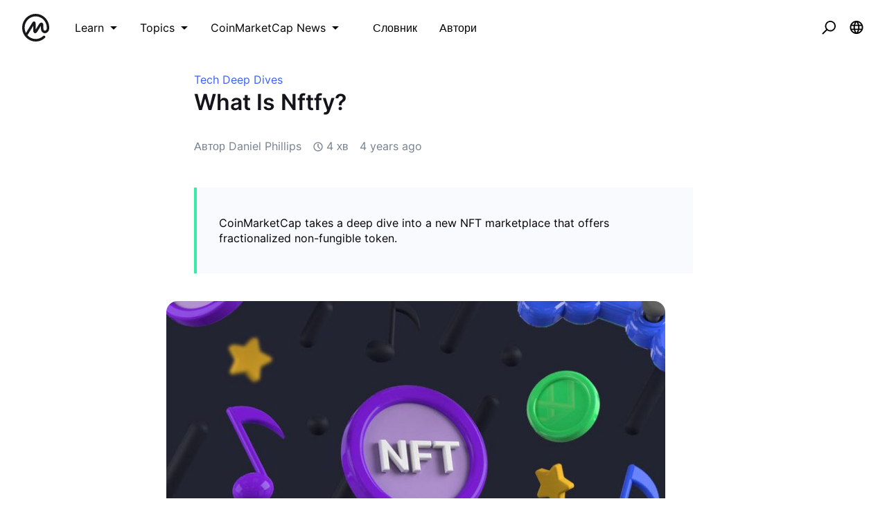

--- FILE ---
content_type: application/javascript; charset=UTF-8
request_url: https://coinmarketcap.com/academy/_next/static/chunks/4234-a4947776b8002c25.js
body_size: 8843
content:
(self.webpackChunk_N_E=self.webpackChunk_N_E||[]).push([[4234],{59122:function(e,t,r){"use strict";r.d(t,{Z:function(){return O}});var n=r(41451),a=r(86854),o=r(45987),i=r(87462),c=r(67294),l=(r(45697),r(86010)),s=r(758),u=r(8920),d=r(59693),p=r(24896),f=r(30626),v=r(55192),b=r(17294),m=r(93871),h=r(22775);var g=(0,s.Z)((function(e){return{thumb:{"&$open":{"& $offset":{transform:"scale(1) translateY(-10px)"}}},open:{},offset:(0,i.Z)({zIndex:1},e.typography.body2,{fontSize:e.typography.pxToRem(12),lineHeight:1.2,transition:e.transitions.create(["transform"],{duration:e.transitions.duration.shortest}),top:-34,transformOrigin:"bottom center",transform:"scale(0)",position:"absolute"}),circle:{display:"flex",alignItems:"center",justifyContent:"center",width:32,height:32,borderRadius:"50% 50% 50% 0",backgroundColor:"currentColor",transform:"rotate(-45deg)"},label:{color:e.palette.primary.contrastText,transform:"rotate(45deg)"}}}),{name:"PrivateValueLabel"})((function(e){var t=e.children,r=e.classes,n=e.className,a=e.open,o=e.value,i=e.valueLabelDisplay;return"off"===i?t:c.cloneElement(t,{className:(0,l.Z)(t.props.className,(a||"on"===i)&&r.open,r.thumb)},c.createElement("span",{className:(0,l.Z)(r.offset,n)},c.createElement("span",{className:r.circle},c.createElement("span",{className:r.label},o))))}));function y(e,t){return e-t}function x(e,t,r){return Math.min(Math.max(t,e),r)}function w(e,t){return e.reduce((function(e,r,n){var a=Math.abs(t-r);return null===e||a<e.distance||a===e.distance?{distance:a,index:n}:e}),null).index}function k(e,t){if(void 0!==t.current&&e.changedTouches){for(var r=0;r<e.changedTouches.length;r+=1){var n=e.changedTouches[r];if(n.identifier===t.current)return{x:n.clientX,y:n.clientY}}return!1}return{x:e.clientX,y:e.clientY}}function Z(e,t,r){return 100*(e-t)/(r-t)}function j(e,t,r){var n=Math.round((e-r)/t)*t+r;return Number(n.toFixed(function(e){if(Math.abs(e)<1){var t=e.toExponential().split("e-"),r=t[0].split(".")[1];return(r?r.length:0)+parseInt(t[1],10)}var n=e.toString().split(".")[1];return n?n.length:0}(t)))}function C(e){var t=e.values,r=e.source,n=e.newValue,a=e.index;if(t[a]===n)return r;var o=t.slice();return o[a]=n,o}function _(e){var t=e.sliderRef,r=e.activeIndex,n=e.setActive;t.current.contains(document.activeElement)&&Number(document.activeElement.getAttribute("data-index"))===r||t.current.querySelector('[role="slider"][data-index="'.concat(r,'"]')).focus(),n&&n(r)}var L={horizontal:{offset:function(e){return{left:"".concat(e,"%")}},leap:function(e){return{width:"".concat(e,"%")}}},"horizontal-reverse":{offset:function(e){return{right:"".concat(e,"%")}},leap:function(e){return{width:"".concat(e,"%")}}},vertical:{offset:function(e){return{bottom:"".concat(e,"%")}},leap:function(e){return{height:"".concat(e,"%")}}}},E=function(e){return e},A=c.forwardRef((function(e,t){var r=e["aria-label"],s=e["aria-labelledby"],d=e["aria-valuetext"],A=e.classes,O=e.className,$=e.color,N=void 0===$?"primary":$,z=e.component,S=void 0===z?"span":z,V=e.defaultValue,M=e.disabled,R=void 0!==M&&M,B=e.getAriaLabel,P=e.getAriaValueText,I=e.marks,T=void 0!==I&&I,D=e.max,U=void 0===D?100:D,F=e.min,W=void 0===F?0:F,H=e.name,Y=e.onChange,X=e.onChangeCommitted,G=e.onMouseDown,q=e.orientation,K=void 0===q?"horizontal":q,J=e.scale,Q=void 0===J?E:J,ee=e.step,te=void 0===ee?1:ee,re=e.ThumbComponent,ne=void 0===re?"span":re,ae=e.track,oe=void 0===ae?"normal":ae,ie=e.value,ce=e.ValueLabelComponent,le=void 0===ce?g:ce,se=e.valueLabelDisplay,ue=void 0===se?"off":se,de=e.valueLabelFormat,pe=void 0===de?E:de,fe=(0,o.Z)(e,["aria-label","aria-labelledby","aria-valuetext","classes","className","color","component","defaultValue","disabled","getAriaLabel","getAriaValueText","marks","max","min","name","onChange","onChangeCommitted","onMouseDown","orientation","scale","step","ThumbComponent","track","value","ValueLabelComponent","valueLabelDisplay","valueLabelFormat"]),ve=(0,u.Z)(),be=c.useRef(),me=c.useState(-1),he=me[0],ge=me[1],ye=c.useState(-1),xe=ye[0],we=ye[1],ke=(0,h.Z)({controlled:ie,default:V,name:"Slider"}),Ze=(0,a.Z)(ke,2),je=Ze[0],Ce=Ze[1],_e=Array.isArray(je),Le=_e?je.slice().sort(y):[je];Le=Le.map((function(e){return x(e,W,U)}));var Ee=!0===T&&null!==te?(0,n.Z)(Array(Math.floor((U-W)/te)+1)).map((function(e,t){return{value:W+te*t}})):T||[],Ae=(0,p.Z)(),Oe=Ae.isFocusVisible,$e=Ae.onBlurVisible,Ne=Ae.ref,ze=c.useState(-1),Se=ze[0],Ve=ze[1],Me=c.useRef(),Re=(0,b.Z)(Ne,Me),Be=(0,b.Z)(t,Re),Pe=(0,v.Z)((function(e){var t=Number(e.currentTarget.getAttribute("data-index"));Oe(e)&&Ve(t),we(t)})),Ie=(0,v.Z)((function(){-1!==Se&&(Ve(-1),$e()),we(-1)})),Te=(0,v.Z)((function(e){var t=Number(e.currentTarget.getAttribute("data-index"));we(t)})),De=(0,v.Z)((function(){we(-1)})),Ue="rtl"===ve.direction,Fe=(0,v.Z)((function(e){var t,r=Number(e.currentTarget.getAttribute("data-index")),n=Le[r],a=(U-W)/10,o=Ee.map((function(e){return e.value})),i=o.indexOf(n),c=Ue?"ArrowLeft":"ArrowRight",l=Ue?"ArrowRight":"ArrowLeft";switch(e.key){case"Home":t=W;break;case"End":t=U;break;case"PageUp":te&&(t=n+a);break;case"PageDown":te&&(t=n-a);break;case c:case"ArrowUp":t=te?n+te:o[i+1]||o[o.length-1];break;case l:case"ArrowDown":t=te?n-te:o[i-1]||o[0];break;default:return}if(e.preventDefault(),te&&(t=j(t,te,W)),t=x(t,W,U),_e){var s=t;t=C({values:Le,source:je,newValue:t,index:r}).sort(y),_({sliderRef:Me,activeIndex:t.indexOf(s)})}Ce(t),Ve(r),Y&&Y(e,t),X&&X(e,t)})),We=c.useRef(),He=K;Ue&&"vertical"!==K&&(He+="-reverse");var Ye=function(e){var t,r,n=e.finger,a=e.move,o=void 0!==a&&a,i=e.values,c=e.source,l=Me.current.getBoundingClientRect(),s=l.width,u=l.height,d=l.bottom,p=l.left;if(t=0===He.indexOf("vertical")?(d-n.y)/u:(n.x-p)/s,-1!==He.indexOf("-reverse")&&(t=1-t),r=function(e,t,r){return(r-t)*e+t}(t,W,U),te)r=j(r,te,W);else{var f=Ee.map((function(e){return e.value}));r=f[w(f,r)]}r=x(r,W,U);var v=0;if(_e){var b=r;v=(r=C({values:i,source:c,newValue:r,index:v=o?We.current:w(i,r)}).sort(y)).indexOf(b),We.current=v}return{newValue:r,activeIndex:v}},Xe=(0,v.Z)((function(e){var t=k(e,be);if(t){var r=Ye({finger:t,move:!0,values:Le,source:je}),n=r.newValue,a=r.activeIndex;_({sliderRef:Me,activeIndex:a,setActive:ge}),Ce(n),Y&&Y(e,n)}})),Ge=(0,v.Z)((function(e){var t=k(e,be);if(t){var r=Ye({finger:t,values:Le,source:je}).newValue;ge(-1),"touchend"===e.type&&we(-1),X&&X(e,r),be.current=void 0;var n=(0,f.Z)(Me.current);n.removeEventListener("mousemove",Xe),n.removeEventListener("mouseup",Ge),n.removeEventListener("touchmove",Xe),n.removeEventListener("touchend",Ge)}})),qe=(0,v.Z)((function(e){e.preventDefault();var t=e.changedTouches[0];null!=t&&(be.current=t.identifier);var r=k(e,be),n=Ye({finger:r,values:Le,source:je}),a=n.newValue,o=n.activeIndex;_({sliderRef:Me,activeIndex:o,setActive:ge}),Ce(a),Y&&Y(e,a);var i=(0,f.Z)(Me.current);i.addEventListener("touchmove",Xe),i.addEventListener("touchend",Ge)}));c.useEffect((function(){var e=Me.current;e.addEventListener("touchstart",qe);var t=(0,f.Z)(e);return function(){e.removeEventListener("touchstart",qe),t.removeEventListener("mousemove",Xe),t.removeEventListener("mouseup",Ge),t.removeEventListener("touchmove",Xe),t.removeEventListener("touchend",Ge)}}),[Ge,Xe,qe]);var Ke=(0,v.Z)((function(e){G&&G(e),e.preventDefault();var t=k(e,be),r=Ye({finger:t,values:Le,source:je}),n=r.newValue,a=r.activeIndex;_({sliderRef:Me,activeIndex:a,setActive:ge}),Ce(n),Y&&Y(e,n);var o=(0,f.Z)(Me.current);o.addEventListener("mousemove",Xe),o.addEventListener("mouseup",Ge)})),Je=Z(_e?Le[0]:W,W,U),Qe=Z(Le[Le.length-1],W,U)-Je,et=(0,i.Z)({},L[He].offset(Je),L[He].leap(Qe));return c.createElement(S,(0,i.Z)({ref:Be,className:(0,l.Z)(A.root,A["color".concat((0,m.Z)(N))],O,R&&A.disabled,Ee.length>0&&Ee.some((function(e){return e.label}))&&A.marked,!1===oe&&A.trackFalse,"vertical"===K&&A.vertical,"inverted"===oe&&A.trackInverted),onMouseDown:Ke},fe),c.createElement("span",{className:A.rail}),c.createElement("span",{className:A.track,style:et}),c.createElement("input",{value:Le.join(","),name:H,type:"hidden"}),Ee.map((function(e,t){var r,n=Z(e.value,W,U),a=L[He].offset(n);return r=!1===oe?-1!==Le.indexOf(e.value):"normal"===oe&&(_e?e.value>=Le[0]&&e.value<=Le[Le.length-1]:e.value<=Le[0])||"inverted"===oe&&(_e?e.value<=Le[0]||e.value>=Le[Le.length-1]:e.value>=Le[0]),c.createElement(c.Fragment,{key:e.value},c.createElement("span",{style:a,"data-index":t,className:(0,l.Z)(A.mark,r&&A.markActive)}),null!=e.label?c.createElement("span",{"aria-hidden":!0,"data-index":t,style:a,className:(0,l.Z)(A.markLabel,r&&A.markLabelActive)},e.label):null)})),Le.map((function(e,t){var n=Z(e,W,U),a=L[He].offset(n);return c.createElement(le,{key:t,valueLabelFormat:pe,valueLabelDisplay:ue,className:A.valueLabel,value:"function"===typeof pe?pe(Q(e),t):pe,index:t,open:xe===t||he===t||"on"===ue,disabled:R},c.createElement(ne,{className:(0,l.Z)(A.thumb,A["thumbColor".concat((0,m.Z)(N))],he===t&&A.active,R&&A.disabled,Se===t&&A.focusVisible),tabIndex:R?null:0,role:"slider",style:a,"data-index":t,"aria-label":B?B(t):r,"aria-labelledby":s,"aria-orientation":K,"aria-valuemax":Q(U),"aria-valuemin":Q(W),"aria-valuenow":Q(e),"aria-valuetext":P?P(Q(e),t):d,onKeyDown:Fe,onFocus:Pe,onBlur:Ie,onMouseOver:Te,onMouseLeave:De}))})))})),O=(0,s.Z)((function(e){return{root:{height:2,width:"100%",boxSizing:"content-box",padding:"13px 0",display:"inline-block",position:"relative",cursor:"pointer",touchAction:"none",color:e.palette.primary.main,WebkitTapHighlightColor:"transparent","&$disabled":{pointerEvents:"none",cursor:"default",color:e.palette.grey[400]},"&$vertical":{width:2,height:"100%",padding:"0 13px"},"@media (pointer: coarse)":{padding:"20px 0","&$vertical":{padding:"0 20px"}},"@media print":{colorAdjust:"exact"}},colorPrimary:{},colorSecondary:{color:e.palette.secondary.main},marked:{marginBottom:20,"&$vertical":{marginBottom:"auto",marginRight:20}},vertical:{},disabled:{},rail:{display:"block",position:"absolute",width:"100%",height:2,borderRadius:1,backgroundColor:"currentColor",opacity:.38,"$vertical &":{height:"100%",width:2}},track:{display:"block",position:"absolute",height:2,borderRadius:1,backgroundColor:"currentColor","$vertical &":{width:2}},trackFalse:{"& $track":{display:"none"}},trackInverted:{"& $track":{backgroundColor:"light"===e.palette.type?(0,d.$n)(e.palette.primary.main,.62):(0,d._j)(e.palette.primary.main,.5)},"& $rail":{opacity:1}},thumb:{position:"absolute",width:12,height:12,marginLeft:-6,marginTop:-5,boxSizing:"border-box",borderRadius:"50%",outline:0,backgroundColor:"currentColor",display:"flex",alignItems:"center",justifyContent:"center",transition:e.transitions.create(["box-shadow"],{duration:e.transitions.duration.shortest}),"&::after":{position:"absolute",content:'""',borderRadius:"50%",left:-15,top:-15,right:-15,bottom:-15},"&$focusVisible,&:hover":{boxShadow:"0px 0px 0px 8px ".concat((0,d.U1)(e.palette.primary.main,.16)),"@media (hover: none)":{boxShadow:"none"}},"&$active":{boxShadow:"0px 0px 0px 14px ".concat((0,d.U1)(e.palette.primary.main,.16))},"&$disabled":{width:8,height:8,marginLeft:-4,marginTop:-3,"&:hover":{boxShadow:"none"}},"$vertical &":{marginLeft:-5,marginBottom:-6},"$vertical &$disabled":{marginLeft:-3,marginBottom:-4}},thumbColorPrimary:{},thumbColorSecondary:{"&$focusVisible,&:hover":{boxShadow:"0px 0px 0px 8px ".concat((0,d.U1)(e.palette.secondary.main,.16))},"&$active":{boxShadow:"0px 0px 0px 14px ".concat((0,d.U1)(e.palette.secondary.main,.16))}},active:{},focusVisible:{},valueLabel:{left:"calc(-50% - 4px)"},mark:{position:"absolute",width:2,height:2,borderRadius:1,backgroundColor:"currentColor"},markActive:{backgroundColor:e.palette.background.paper,opacity:.8},markLabel:(0,i.Z)({},e.typography.body2,{color:e.palette.text.secondary,position:"absolute",top:26,transform:"translateX(-50%)",whiteSpace:"nowrap","$vertical &":{top:"auto",left:26,transform:"translateY(50%)"},"@media (pointer: coarse)":{top:40,"$vertical &":{left:31}}}),markLabelActive:{color:e.palette.text.primary}}}),{name:"MuiSlider"})(A)},23576:function(e,t,r){"use strict";r.d(t,{Z:function(){return v}});var n=r(87462),a=r(45987),o=r(67294),i=(r(45697),r(86010)),c=r(758),l=r(41451),s=r(86854),u=r(22775);var d=r(97250);function p(e,t,r){return"page"===e?"".concat(r?"":"Go to ","page ").concat(t):"Go to ".concat(e," page")}var f=o.forwardRef((function(e,t){e.boundaryCount;var r=e.classes,c=e.className,f=e.color,v=void 0===f?"standard":f,b=(e.count,e.defaultPage,e.disabled,e.getItemAriaLabel),m=void 0===b?p:b,h=(e.hideNextButton,e.hidePrevButton,e.onChange,e.page,e.renderItem),g=void 0===h?function(e){return o.createElement(d.Z,e)}:h,y=e.shape,x=void 0===y?"round":y,w=(e.showFirstButton,e.showLastButton,e.siblingCount,e.size),k=void 0===w?"medium":w,Z=e.variant,j=void 0===Z?"text":Z,C=(0,a.Z)(e,["boundaryCount","classes","className","color","count","defaultPage","disabled","getItemAriaLabel","hideNextButton","hidePrevButton","onChange","page","renderItem","shape","showFirstButton","showLastButton","siblingCount","size","variant"]),_=function(){var e=arguments.length>0&&void 0!==arguments[0]?arguments[0]:{},t=e.boundaryCount,r=void 0===t?1:t,o=e.componentName,i=void 0===o?"usePagination":o,c=e.count,d=void 0===c?1:c,p=e.defaultPage,f=void 0===p?1:p,v=e.disabled,b=void 0!==v&&v,m=e.hideNextButton,h=void 0!==m&&m,g=e.hidePrevButton,y=void 0!==g&&g,x=e.onChange,w=e.page,k=e.showFirstButton,Z=void 0!==k&&k,j=e.showLastButton,C=void 0!==j&&j,_=e.siblingCount,L=void 0===_?1:_,E=(0,a.Z)(e,["boundaryCount","componentName","count","defaultPage","disabled","hideNextButton","hidePrevButton","onChange","page","showFirstButton","showLastButton","siblingCount"]),A=(0,u.Z)({controlled:w,default:f,name:i,state:"page"}),O=(0,s.Z)(A,2),$=O[0],N=O[1],z=function(e,t){w||N(t),x&&x(e,t)},S=function(e,t){var r=t-e+1;return Array.from({length:r},(function(t,r){return e+r}))},V=S(1,Math.min(r,d)),M=S(Math.max(d-r+1,r+1),d),R=Math.max(Math.min($-L,d-r-2*L-1),r+2),B=Math.min(Math.max($+L,r+2*L+2),M[0]-2),P=[].concat((0,l.Z)(Z?["first"]:[]),(0,l.Z)(y?[]:["previous"]),(0,l.Z)(V),(0,l.Z)(R>r+2?["start-ellipsis"]:r+1<d-r?[r+1]:[]),(0,l.Z)(S(R,B)),(0,l.Z)(B<d-r-1?["end-ellipsis"]:d-r>r?[d-r]:[]),(0,l.Z)(M),(0,l.Z)(h?[]:["next"]),(0,l.Z)(C?["last"]:[])),I=function(e){switch(e){case"first":return 1;case"previous":return $-1;case"next":return $+1;case"last":return d;default:return null}},T=P.map((function(e){return"number"===typeof e?{onClick:function(t){z(t,e)},type:"page",page:e,selected:e===$,disabled:b,"aria-current":e===$?"true":void 0}:{onClick:function(t){z(t,I(e))},type:e,page:I(e),selected:!1,disabled:b||-1===e.indexOf("ellipsis")&&("next"===e||"last"===e?$>=d:$<=1)}}));return(0,n.Z)({items:T},E)}((0,n.Z)({},e,{componentName:"Pagination"})),L=_.items;return o.createElement("nav",(0,n.Z)({"aria-label":"pagination navigation",className:(0,i.Z)(r.root,c),ref:t},C),o.createElement("ul",{className:r.ul},L.map((function(e,t){return o.createElement("li",{key:t},g((0,n.Z)({},e,{color:v,"aria-label":m(e.type,e.page,e.selected),shape:x,size:k,variant:j})))}))))})),v=(0,c.Z)({root:{},ul:{display:"flex",flexWrap:"wrap",alignItems:"center",padding:0,margin:0,listStyle:"none"}},{name:"MuiPagination"})(f)},97250:function(e,t,r){"use strict";r.d(t,{Z:function(){return g}});var n=r(45987),a=r(87462),o=r(67294),i=(r(45697),r(86010)),c=r(59693),l=r(8920),s=r(758),u=r(4024),d=r(594),p=(0,d.Z)(o.createElement("path",{d:"M18.41 16.59L13.82 12l4.59-4.59L17 6l-6 6 6 6zM6 6h2v12H6z"}),"FirstPage"),f=(0,d.Z)(o.createElement("path",{d:"M5.59 7.41L10.18 12l-4.59 4.59L7 18l6-6-6-6zM16 6h2v12h-2z"}),"LastPage"),v=(0,d.Z)(o.createElement("path",{d:"M15.41 7.41L14 6l-6 6 6 6 1.41-1.41L10.83 12z"}),"NavigateBefore"),b=(0,d.Z)(o.createElement("path",{d:"M10 6L8.59 7.41 13.17 12l-4.58 4.59L10 18l6-6z"}),"NavigateNext"),m=r(93871),h=o.forwardRef((function(e,t){var r=e.classes,c=e.className,s=e.color,d=void 0===s?"standard":s,h=e.component,g=e.disabled,y=void 0!==g&&g,x=e.page,w=e.selected,k=void 0!==w&&w,Z=e.shape,j=void 0===Z?"round":Z,C=e.size,_=void 0===C?"medium":C,L=e.type,E=void 0===L?"page":L,A=e.variant,O=void 0===A?"text":A,$=(0,n.Z)(e,["classes","className","color","component","disabled","page","selected","shape","size","type","variant"]),N=("rtl"===(0,l.Z)().direction?{previous:b,next:v,last:p,first:f}:{previous:v,next:b,first:p,last:f})[E];return"start-ellipsis"===E||"end-ellipsis"===E?o.createElement("div",{ref:t,className:(0,i.Z)(r.root,r.ellipsis,y&&r.disabled,"medium"!==_&&r["size".concat((0,m.Z)(_))])},"\u2026"):o.createElement(u.Z,(0,a.Z)({ref:t,component:h,disabled:y,focusVisibleClassName:r.focusVisible,className:(0,i.Z)(r.root,r.page,r[O],r[j],c,"standard"!==d&&r["".concat(O).concat((0,m.Z)(d))],y&&r.disabled,k&&r.selected,"medium"!==_&&r["size".concat((0,m.Z)(_))])},$),"page"===E&&x,N?o.createElement(N,{className:r.icon}):null)})),g=(0,s.Z)((function(e){return{root:(0,a.Z)({},e.typography.body2,{borderRadius:16,textAlign:"center",boxSizing:"border-box",minWidth:32,height:32,padding:"0 6px",margin:"0 3px",color:e.palette.text.primary}),page:{transition:e.transitions.create(["color","background-color"],{duration:e.transitions.duration.short}),"&:hover":{backgroundColor:e.palette.action.hover,"@media (hover: none)":{backgroundColor:"transparent"}},"&$focusVisible":{backgroundColor:e.palette.action.focus},"&$selected":{backgroundColor:e.palette.action.selected,"&:hover, &$focusVisible":{backgroundColor:(0,c.U1)(e.palette.action.selected,e.palette.action.selectedOpacity+e.palette.action.hoverOpacity),"@media (hover: none)":{backgroundColor:e.palette.action.selected}},"&$disabled":{opacity:1,color:e.palette.action.disabled,backgroundColor:e.palette.action.selected}},"&$disabled":{opacity:e.palette.action.disabledOpacity}},sizeSmall:{minWidth:26,height:26,borderRadius:13,margin:"0 1px",padding:"0 4px","& $icon":{fontSize:e.typography.pxToRem(18)}},sizeLarge:{minWidth:40,height:40,borderRadius:20,padding:"0 10px",fontSize:e.typography.pxToRem(15),"& $icon":{fontSize:e.typography.pxToRem(22)}},textPrimary:{"&$selected":{color:e.palette.primary.contrastText,backgroundColor:e.palette.primary.main,"&:hover, &$focusVisible":{backgroundColor:e.palette.primary.dark,"@media (hover: none)":{backgroundColor:e.palette.primary.main}},"&$disabled":{color:e.palette.action.disabled}}},textSecondary:{"&$selected":{color:e.palette.secondary.contrastText,backgroundColor:e.palette.secondary.main,"&:hover, &$focusVisible":{backgroundColor:e.palette.secondary.dark,"@media (hover: none)":{backgroundColor:e.palette.secondary.main}},"&$disabled":{color:e.palette.action.disabled}}},outlined:{border:"1px solid ".concat("light"===e.palette.type?"rgba(0, 0, 0, 0.23)":"rgba(255, 255, 255, 0.23)"),"&$selected":{"&$disabled":{border:"1px solid ".concat(e.palette.action.disabledBackground)}}},outlinedPrimary:{"&$selected":{color:e.palette.primary.main,border:"1px solid ".concat((0,c.U1)(e.palette.primary.main,.5)),backgroundColor:(0,c.U1)(e.palette.primary.main,e.palette.action.activatedOpacity),"&:hover, &$focusVisible":{backgroundColor:(0,c.U1)(e.palette.primary.main,e.palette.action.activatedOpacity+e.palette.action.hoverOpacity),"@media (hover: none)":{backgroundColor:"transparent"}},"&$disabled":{color:e.palette.action.disabled}}},outlinedSecondary:{"&$selected":{color:e.palette.secondary.main,border:"1px solid ".concat((0,c.U1)(e.palette.secondary.main,.5)),backgroundColor:(0,c.U1)(e.palette.secondary.main,e.palette.action.activatedOpacity),"&:hover, &$focusVisible":{backgroundColor:(0,c.U1)(e.palette.secondary.main,e.palette.action.activatedOpacity+e.palette.action.hoverOpacity),"@media (hover: none)":{backgroundColor:"transparent"}},"&$disabled":{color:e.palette.action.disabled}}},rounded:{borderRadius:e.shape.borderRadius},ellipsis:{height:"auto","&$disabled":{opacity:e.palette.action.disabledOpacity}},focusVisible:{},disabled:{},selected:{},icon:{fontSize:e.typography.pxToRem(20),margin:"0 -8px"}}}),{name:"MuiPaginationItem"})(h)},18552:function(e,t,r){var n=r(10852)(r(55639),"DataView");e.exports=n},53818:function(e,t,r){var n=r(10852)(r(55639),"Promise");e.exports=n},58525:function(e,t,r){var n=r(10852)(r(55639),"Set");e.exports=n},88668:function(e,t,r){var n=r(83369),a=r(90619),o=r(72385);function i(e){var t=-1,r=null==e?0:e.length;for(this.__data__=new n;++t<r;)this.add(e[t])}i.prototype.add=i.prototype.push=a,i.prototype.has=o,e.exports=i},46384:function(e,t,r){var n=r(38407),a=r(37465),o=r(63779),i=r(67599),c=r(44758),l=r(34309);function s(e){var t=this.__data__=new n(e);this.size=t.size}s.prototype.clear=a,s.prototype.delete=o,s.prototype.get=i,s.prototype.has=c,s.prototype.set=l,e.exports=s},11149:function(e,t,r){var n=r(55639).Uint8Array;e.exports=n},70577:function(e,t,r){var n=r(10852)(r(55639),"WeakMap");e.exports=n},34963:function(e){e.exports=function(e,t){for(var r=-1,n=null==e?0:e.length,a=0,o=[];++r<n;){var i=e[r];t(i,r,e)&&(o[a++]=i)}return o}},14636:function(e,t,r){var n=r(22545),a=r(35694),o=r(1469),i=r(44144),c=r(65776),l=r(36719),s=Object.prototype.hasOwnProperty;e.exports=function(e,t){var r=o(e),u=!r&&a(e),d=!r&&!u&&i(e),p=!r&&!u&&!d&&l(e),f=r||u||d||p,v=f?n(e.length,String):[],b=v.length;for(var m in e)!t&&!s.call(e,m)||f&&("length"==m||d&&("offset"==m||"parent"==m)||p&&("buffer"==m||"byteLength"==m||"byteOffset"==m)||c(m,b))||v.push(m);return v}},62488:function(e){e.exports=function(e,t){for(var r=-1,n=t.length,a=e.length;++r<n;)e[a+r]=t[r];return e}},82908:function(e){e.exports=function(e,t){for(var r=-1,n=null==e?0:e.length;++r<n;)if(t(e[r],r,e))return!0;return!1}},68866:function(e,t,r){var n=r(62488),a=r(1469);e.exports=function(e,t,r){var o=t(e);return a(e)?o:n(o,r(e))}},9454:function(e,t,r){var n=r(44239),a=r(37005);e.exports=function(e){return a(e)&&"[object Arguments]"==n(e)}},90939:function(e,t,r){var n=r(2492),a=r(37005);e.exports=function e(t,r,o,i,c){return t===r||(null==t||null==r||!a(t)&&!a(r)?t!==t&&r!==r:n(t,r,o,i,e,c))}},2492:function(e,t,r){var n=r(46384),a=r(67114),o=r(18351),i=r(16096),c=r(64160),l=r(1469),s=r(44144),u=r(36719),d="[object Arguments]",p="[object Array]",f="[object Object]",v=Object.prototype.hasOwnProperty;e.exports=function(e,t,r,b,m,h){var g=l(e),y=l(t),x=g?p:c(e),w=y?p:c(t),k=(x=x==d?f:x)==f,Z=(w=w==d?f:w)==f,j=x==w;if(j&&s(e)){if(!s(t))return!1;g=!0,k=!1}if(j&&!k)return h||(h=new n),g||u(e)?a(e,t,r,b,m,h):o(e,t,x,r,b,m,h);if(!(1&r)){var C=k&&v.call(e,"__wrapped__"),_=Z&&v.call(t,"__wrapped__");if(C||_){var L=C?e.value():e,E=_?t.value():t;return h||(h=new n),m(L,E,r,b,h)}}return!!j&&(h||(h=new n),i(e,t,r,b,m,h))}},38749:function(e,t,r){var n=r(44239),a=r(41780),o=r(37005),i={};i["[object Float32Array]"]=i["[object Float64Array]"]=i["[object Int8Array]"]=i["[object Int16Array]"]=i["[object Int32Array]"]=i["[object Uint8Array]"]=i["[object Uint8ClampedArray]"]=i["[object Uint16Array]"]=i["[object Uint32Array]"]=!0,i["[object Arguments]"]=i["[object Array]"]=i["[object ArrayBuffer]"]=i["[object Boolean]"]=i["[object DataView]"]=i["[object Date]"]=i["[object Error]"]=i["[object Function]"]=i["[object Map]"]=i["[object Number]"]=i["[object Object]"]=i["[object RegExp]"]=i["[object Set]"]=i["[object String]"]=i["[object WeakMap]"]=!1,e.exports=function(e){return o(e)&&a(e.length)&&!!i[n(e)]}},280:function(e,t,r){var n=r(25726),a=r(86916),o=Object.prototype.hasOwnProperty;e.exports=function(e){if(!n(e))return a(e);var t=[];for(var r in Object(e))o.call(e,r)&&"constructor"!=r&&t.push(r);return t}},22545:function(e){e.exports=function(e,t){for(var r=-1,n=Array(e);++r<e;)n[r]=t(r);return n}},74757:function(e){e.exports=function(e,t){return e.has(t)}},67114:function(e,t,r){var n=r(88668),a=r(82908),o=r(74757);e.exports=function(e,t,r,i,c,l){var s=1&r,u=e.length,d=t.length;if(u!=d&&!(s&&d>u))return!1;var p=l.get(e),f=l.get(t);if(p&&f)return p==t&&f==e;var v=-1,b=!0,m=2&r?new n:void 0;for(l.set(e,t),l.set(t,e);++v<u;){var h=e[v],g=t[v];if(i)var y=s?i(g,h,v,t,e,l):i(h,g,v,e,t,l);if(void 0!==y){if(y)continue;b=!1;break}if(m){if(!a(t,(function(e,t){if(!o(m,t)&&(h===e||c(h,e,r,i,l)))return m.push(t)}))){b=!1;break}}else if(h!==g&&!c(h,g,r,i,l)){b=!1;break}}return l.delete(e),l.delete(t),b}},18351:function(e,t,r){var n=r(62705),a=r(11149),o=r(77813),i=r(67114),c=r(68776),l=r(21814),s=n?n.prototype:void 0,u=s?s.valueOf:void 0;e.exports=function(e,t,r,n,s,d,p){switch(r){case"[object DataView]":if(e.byteLength!=t.byteLength||e.byteOffset!=t.byteOffset)return!1;e=e.buffer,t=t.buffer;case"[object ArrayBuffer]":return!(e.byteLength!=t.byteLength||!d(new a(e),new a(t)));case"[object Boolean]":case"[object Date]":case"[object Number]":return o(+e,+t);case"[object Error]":return e.name==t.name&&e.message==t.message;case"[object RegExp]":case"[object String]":return e==t+"";case"[object Map]":var f=c;case"[object Set]":var v=1&n;if(f||(f=l),e.size!=t.size&&!v)return!1;var b=p.get(e);if(b)return b==t;n|=2,p.set(e,t);var m=i(f(e),f(t),n,s,d,p);return p.delete(e),m;case"[object Symbol]":if(u)return u.call(e)==u.call(t)}return!1}},16096:function(e,t,r){var n=r(58234),a=Object.prototype.hasOwnProperty;e.exports=function(e,t,r,o,i,c){var l=1&r,s=n(e),u=s.length;if(u!=n(t).length&&!l)return!1;for(var d=u;d--;){var p=s[d];if(!(l?p in t:a.call(t,p)))return!1}var f=c.get(e),v=c.get(t);if(f&&v)return f==t&&v==e;var b=!0;c.set(e,t),c.set(t,e);for(var m=l;++d<u;){var h=e[p=s[d]],g=t[p];if(o)var y=l?o(g,h,p,t,e,c):o(h,g,p,e,t,c);if(!(void 0===y?h===g||i(h,g,r,o,c):y)){b=!1;break}m||(m="constructor"==p)}if(b&&!m){var x=e.constructor,w=t.constructor;x==w||!("constructor"in e)||!("constructor"in t)||"function"==typeof x&&x instanceof x&&"function"==typeof w&&w instanceof w||(b=!1)}return c.delete(e),c.delete(t),b}},58234:function(e,t,r){var n=r(68866),a=r(99551),o=r(3674);e.exports=function(e){return n(e,o,a)}},99551:function(e,t,r){var n=r(34963),a=r(70479),o=Object.prototype.propertyIsEnumerable,i=Object.getOwnPropertySymbols,c=i?function(e){return null==e?[]:(e=Object(e),n(i(e),(function(t){return o.call(e,t)})))}:a;e.exports=c},64160:function(e,t,r){var n=r(18552),a=r(57071),o=r(53818),i=r(58525),c=r(70577),l=r(44239),s=r(80346),u="[object Map]",d="[object Promise]",p="[object Set]",f="[object WeakMap]",v="[object DataView]",b=s(n),m=s(a),h=s(o),g=s(i),y=s(c),x=l;(n&&x(new n(new ArrayBuffer(1)))!=v||a&&x(new a)!=u||o&&x(o.resolve())!=d||i&&x(new i)!=p||c&&x(new c)!=f)&&(x=function(e){var t=l(e),r="[object Object]"==t?e.constructor:void 0,n=r?s(r):"";if(n)switch(n){case b:return v;case m:return u;case h:return d;case g:return p;case y:return f}return t}),e.exports=x},65776:function(e){var t=/^(?:0|[1-9]\d*)$/;e.exports=function(e,r){var n=typeof e;return!!(r=null==r?9007199254740991:r)&&("number"==n||"symbol"!=n&&t.test(e))&&e>-1&&e%1==0&&e<r}},25726:function(e){var t=Object.prototype;e.exports=function(e){var r=e&&e.constructor;return e===("function"==typeof r&&r.prototype||t)}},68776:function(e){e.exports=function(e){var t=-1,r=Array(e.size);return e.forEach((function(e,n){r[++t]=[n,e]})),r}},86916:function(e,t,r){var n=r(5569)(Object.keys,Object);e.exports=n},5569:function(e){e.exports=function(e,t){return function(r){return e(t(r))}}},90619:function(e){e.exports=function(e){return this.__data__.set(e,"__lodash_hash_undefined__"),this}},72385:function(e){e.exports=function(e){return this.__data__.has(e)}},21814:function(e){e.exports=function(e){var t=-1,r=Array(e.size);return e.forEach((function(e){r[++t]=e})),r}},37465:function(e,t,r){var n=r(38407);e.exports=function(){this.__data__=new n,this.size=0}},63779:function(e){e.exports=function(e){var t=this.__data__,r=t.delete(e);return this.size=t.size,r}},67599:function(e){e.exports=function(e){return this.__data__.get(e)}},44758:function(e){e.exports=function(e){return this.__data__.has(e)}},34309:function(e,t,r){var n=r(38407),a=r(57071),o=r(83369);e.exports=function(e,t){var r=this.__data__;if(r instanceof n){var i=r.__data__;if(!a||i.length<199)return i.push([e,t]),this.size=++r.size,this;r=this.__data__=new o(i)}return r.set(e,t),this.size=r.size,this}},35694:function(e,t,r){var n=r(9454),a=r(37005),o=Object.prototype,i=o.hasOwnProperty,c=o.propertyIsEnumerable,l=n(function(){return arguments}())?n:function(e){return a(e)&&i.call(e,"callee")&&!c.call(e,"callee")};e.exports=l},98612:function(e,t,r){var n=r(23560),a=r(41780);e.exports=function(e){return null!=e&&a(e.length)&&!n(e)}},44144:function(e,t,r){e=r.nmd(e);var n=r(55639),a=r(95062),o=t&&!t.nodeType&&t,i=o&&e&&!e.nodeType&&e,c=i&&i.exports===o?n.Buffer:void 0,l=(c?c.isBuffer:void 0)||a;e.exports=l},41609:function(e,t,r){var n=r(280),a=r(64160),o=r(35694),i=r(1469),c=r(98612),l=r(44144),s=r(25726),u=r(36719),d=Object.prototype.hasOwnProperty;e.exports=function(e){if(null==e)return!0;if(c(e)&&(i(e)||"string"==typeof e||"function"==typeof e.splice||l(e)||u(e)||o(e)))return!e.length;var t=a(e);if("[object Map]"==t||"[object Set]"==t)return!e.size;if(s(e))return!n(e).length;for(var r in e)if(d.call(e,r))return!1;return!0}},18446:function(e,t,r){var n=r(90939);e.exports=function(e,t){return n(e,t)}},41780:function(e){e.exports=function(e){return"number"==typeof e&&e>-1&&e%1==0&&e<=9007199254740991}},36719:function(e,t,r){var n=r(38749),a=r(7518),o=r(31167),i=o&&o.isTypedArray,c=i?a(i):n;e.exports=c},3674:function(e,t,r){var n=r(14636),a=r(280),o=r(98612);e.exports=function(e){return o(e)?n(e):a(e)}},70479:function(e){e.exports=function(){return[]}},95062:function(e){e.exports=function(){return!1}}}]);

--- FILE ---
content_type: application/javascript; charset=UTF-8
request_url: https://coinmarketcap.com/academy/_next/static/chunks/5675-c533e9dd4ffb9e8e.js
body_size: 3126
content:
(self.webpackChunk_N_E=self.webpackChunk_N_E||[]).push([[5675],{78566:function(e,t,i){"use strict";var n=i(930),a=i(85696),o=i(7980);Object.defineProperty(t,"__esModule",{value:!0}),t.default=function(e){var t,i=e.src,l=e.sizes,s=e.unoptimized,p=void 0!==s&&s,h=e.priority,z=void 0!==h&&h,E=e.loading,I=e.lazyRoot,_=void 0===I?null:I,R=e.lazyBoundary,L=e.className,q=e.quality,C=e.width,N=e.height,O=e.style,P=e.objectFit,M=e.objectPosition,W=e.onLoadingComplete,B=e.placeholder,D=void 0===B?"empty":B,U=e.blurDataURL,V=c(e,["src","sizes","unoptimized","priority","loading","lazyRoot","lazyBoundary","className","quality","width","height","style","objectFit","objectPosition","onLoadingComplete","placeholder","blurDataURL"]),F=d.useContext(m.ImageConfigContext),H=d.useMemo((function(){var e=b||F||f.imageConfigDefault,t=[].concat(o(e.deviceSizes),o(e.imageSizes)).sort((function(e,t){return e-t})),i=e.deviceSizes.sort((function(e,t){return e-t}));return r({},e,{allSizes:t,deviceSizes:i})}),[F]),G=V,Z=l?"responsive":"intrinsic";"layout"in G&&(G.layout&&(Z=G.layout),delete G.layout);var T=k;if("loader"in G){if(G.loader){var J=G.loader;T=function(e){e.config;var t=c(e,["config"]);return J(t)}}delete G.loader}var Q="";if(function(e){return"object"===typeof e&&(S(e)||function(e){return void 0!==e.src}(e))}(i)){var K=S(i)?i.default:i;if(!K.src)throw new Error("An object should only be passed to the image component src parameter if it comes from a static image import. It must include src. Received ".concat(JSON.stringify(K)));if(U=U||K.blurDataURL,Q=K.src,(!Z||"fill"!==Z)&&(N=N||K.height,C=C||K.width,!K.height||!K.width))throw new Error("An object should only be passed to the image component src parameter if it comes from a static image import. It must include height and width. Received ".concat(JSON.stringify(K)))}var X=!z&&("lazy"===E||"undefined"===typeof E);((i="string"===typeof i?i:Q).startsWith("data:")||i.startsWith("blob:"))&&(p=!0,X=!1);v.has(i)&&(X=!1);y&&(p=!0);var Y,$=d.useState(!1),ee=a($,2),te=ee[0],ie=ee[1],ne=g.useIntersection({rootRef:_,rootMargin:R||"200px",disabled:!X}),ae=a(ne,3),oe=ae[0],re=ae[1],le=ae[2],se=!X||re,ce={boxSizing:"border-box",display:"block",overflow:"hidden",width:"initial",height:"initial",background:"none",opacity:1,border:0,margin:0,padding:0},de={boxSizing:"border-box",display:"block",width:"initial",height:"initial",background:"none",opacity:1,border:0,margin:0,padding:0},ue=!1,fe={position:"absolute",top:0,left:0,bottom:0,right:0,boxSizing:"border-box",padding:0,border:"none",margin:"auto",display:"block",width:0,height:0,minWidth:"100%",maxWidth:"100%",minHeight:"100%",maxHeight:"100%",objectFit:P,objectPosition:M},ge=x(C),me=x(N),pe=x(q);0;var he=Object.assign({},O,fe),ye="blur"!==D||te?{}:{backgroundSize:P||"cover",backgroundPosition:M||"0% 0%",filter:"blur(20px)",backgroundImage:'url("'.concat(U,'")')};if("fill"===Z)ce.display="block",ce.position="absolute",ce.top=0,ce.left=0,ce.bottom=0,ce.right=0;else if("undefined"!==typeof ge&&"undefined"!==typeof me){var be=me/ge,ve=isNaN(be)?"100%":"".concat(100*be,"%");"responsive"===Z?(ce.display="block",ce.position="relative",ue=!0,de.paddingTop=ve):"intrinsic"===Z?(ce.display="inline-block",ce.position="relative",ce.maxWidth="100%",ue=!0,de.maxWidth="100%",Y="data:image/svg+xml,%3csvg%20xmlns=%27http://www.w3.org/2000/svg%27%20version=%271.1%27%20width=%27".concat(ge,"%27%20height=%27").concat(me,"%27/%3e")):"fixed"===Z&&(ce.display="inline-block",ce.position="relative",ce.width=ge,ce.height=me)}else 0;var we={src:w,srcSet:void 0,sizes:void 0};se&&(we=A({config:H,src:i,unoptimized:p,layout:Z,width:ge,quality:pe,sizes:l,loader:T}));var ze=i;0;0;var Se=(n(t={},"imagesrcset",we.srcSet),n(t,"imagesizes",we.sizes),t),Ae=d.default.useLayoutEffect,xe=d.useRef(W),ke=d.useRef(i);d.useEffect((function(){xe.current=W}),[W]),Ae((function(){ke.current!==i&&(le(),ke.current=i)}),[le,i]);var Ee=r({isLazy:X,imgAttributes:we,heightInt:me,widthInt:ge,qualityInt:pe,layout:Z,className:L,imgStyle:he,blurStyle:ye,loading:E,config:H,unoptimized:p,placeholder:D,loader:T,srcString:ze,onLoadingCompleteRef:xe,setBlurComplete:ie,setIntersection:oe,isVisible:se,noscriptSizes:l},G);return d.default.createElement(d.default.Fragment,null,d.default.createElement("span",{style:ce},ue?d.default.createElement("span",{style:de},Y?d.default.createElement("img",{style:{display:"block",maxWidth:"100%",width:"initial",height:"initial",background:"none",opacity:1,border:0,margin:0,padding:0},alt:"","aria-hidden":!0,src:Y}):null):null,d.default.createElement(j,Object.assign({},Ee))),z?d.default.createElement(u.default,null,d.default.createElement("link",Object.assign({key:"__nimg-"+we.src+we.srcSet+we.sizes,rel:"preload",as:"image",href:we.srcSet?void 0:we.src},Se))):null)};var r=i(6495).Z,l=i(92648).Z,s=i(91598).Z,c=i(17273).Z,d=s(i(67294)),u=l(i(72717)),f=i(48187),g=i(90639),m=i(89239),p=(i(99475),i(24969));var h={deviceSizes:[640,750,828,1080,1200,1920,2048,3840],imageSizes:[16,32,48,64,96,128,256,384],path:"/academy/_next/image",loader:"default",dangerouslyAllowSVG:!1}||{},y=h.experimentalUnoptimized,b={deviceSizes:[640,750,828,1080,1200,1920,2048,3840],imageSizes:[16,32,48,64,96,128,256,384],path:"/academy/_next/image",loader:"default",dangerouslyAllowSVG:!1},v=new Set,w=(new Map,"[data-uri]");var z=new Map([["default",function(e){var t=e.config,i=e.src,n=e.width,a=e.quality;0;if(i.endsWith(".svg")&&!t.dangerouslyAllowSVG)return i;return"".concat(p.normalizePathTrailingSlash(t.path),"?url=").concat(encodeURIComponent(i),"&w=").concat(n,"&q=").concat(a||75)}],["imgix",function(e){var t=e.config,i=e.src,n=e.width,a=e.quality,o=new URL("".concat(t.path).concat(I(i))),r=o.searchParams;r.set("auto",r.getAll("auto").join(",")||"format"),r.set("fit",r.get("fit")||"max"),r.set("w",r.get("w")||n.toString()),a&&r.set("q",a.toString());return o.href}],["cloudinary",function(e){var t=e.config,i=e.src,n=e.width,a=e.quality,o=["f_auto","c_limit","w_"+n,"q_"+(a||"auto")].join(",")+"/";return"".concat(t.path).concat(o).concat(I(i))}],["akamai",function(e){var t=e.config,i=e.src,n=e.width;return"".concat(t.path).concat(I(i),"?imwidth=").concat(n)}],["custom",function(e){var t=e.src;throw new Error('Image with src "'.concat(t,'" is missing "loader" prop.')+"\nRead more: https://nextjs.org/docs/messages/next-image-missing-loader")}]]);function S(e){return void 0!==e.default}function A(e){var t=e.config,i=e.src,n=e.unoptimized,a=e.layout,r=e.width,l=e.quality,s=e.sizes,c=e.loader;if(n)return{src:i,srcSet:void 0,sizes:void 0};var d=function(e,t,i,n){var a=e.deviceSizes,r=e.allSizes;if(n&&("fill"===i||"responsive"===i)){for(var l,s=/(^|\s)(1?\d?\d)vw/g,c=[];l=s.exec(n);l)c.push(parseInt(l[2]));if(c.length){var d=.01*Math.min.apply(Math,c);return{widths:r.filter((function(e){return e>=a[0]*d})),kind:"w"}}return{widths:r,kind:"w"}}return"number"!==typeof t||"fill"===i||"responsive"===i?{widths:a,kind:"w"}:{widths:o(new Set([t,2*t].map((function(e){return r.find((function(t){return t>=e}))||r[r.length-1]})))),kind:"x"}}(t,r,a,s),u=d.widths,f=d.kind,g=u.length-1;return{sizes:s||"w"!==f?s:"100vw",srcSet:u.map((function(e,n){return"".concat(c({config:t,src:i,quality:l,width:e})," ").concat("w"===f?e:n+1).concat(f)})).join(", "),src:c({config:t,src:i,quality:l,width:u[g]})}}function x(e){return"number"===typeof e?e:"string"===typeof e?parseInt(e,10):void 0}function k(e){var t,i=(null==(t=e.config)?void 0:t.loader)||"default",n=z.get(i);if(n)return n(e);throw new Error('Unknown "loader" found in "next.config.js". Expected: '.concat(f.VALID_LOADERS.join(", "),". Received: ").concat(i))}function E(e,t,i,n,a,o){e&&e.src!==w&&e["data-loaded-src"]!==t&&(e["data-loaded-src"]=t,("decode"in e?e.decode():Promise.resolve()).catch((function(){})).then((function(){if(e.parentNode&&(v.add(t),"blur"===n&&o(!0),null==a?void 0:a.current)){var i=e.naturalWidth,r=e.naturalHeight;a.current({naturalWidth:i,naturalHeight:r})}})))}var j=function(e){var t=e.imgAttributes,i=(e.heightInt,e.widthInt),n=e.qualityInt,a=e.layout,o=e.className,l=e.imgStyle,s=e.blurStyle,u=e.isLazy,f=e.placeholder,g=e.loading,m=e.srcString,p=e.config,h=e.unoptimized,y=e.loader,b=e.onLoadingCompleteRef,v=e.setBlurComplete,w=e.setIntersection,z=e.onLoad,S=e.onError,x=(e.isVisible,e.noscriptSizes),k=c(e,["imgAttributes","heightInt","widthInt","qualityInt","layout","className","imgStyle","blurStyle","isLazy","placeholder","loading","srcString","config","unoptimized","loader","onLoadingCompleteRef","setBlurComplete","setIntersection","onLoad","onError","isVisible","noscriptSizes"]);return g=u?"lazy":g,d.default.createElement(d.default.Fragment,null,d.default.createElement("img",Object.assign({},k,t,{decoding:"async","data-nimg":a,className:o,style:r({},l,s),ref:d.useCallback((function(e){w(e),(null==e?void 0:e.complete)&&E(e,m,0,f,b,v)}),[w,m,a,f,b,v]),onLoad:function(e){E(e.currentTarget,m,0,f,b,v),z&&z(e)},onError:function(e){"blur"===f&&v(!0),S&&S(e)}})),(u||"blur"===f)&&d.default.createElement("noscript",null,d.default.createElement("img",Object.assign({},k,A({config:p,src:m,unoptimized:h,layout:a,width:i,quality:n,sizes:x,loader:y}),{decoding:"async","data-nimg":a,style:l,className:o,loading:g}))))};function I(e){return"/"===e[0]?e.slice(1):e}("function"===typeof t.default||"object"===typeof t.default&&null!==t.default)&&"undefined"===typeof t.default.__esModule&&(Object.defineProperty(t.default,"__esModule",{value:!0}),Object.assign(t.default,t),e.exports=t.default)},930:function(e){e.exports=function(e,t,i){return t in e?Object.defineProperty(e,t,{value:i,enumerable:!0,configurable:!0,writable:!0}):e[t]=i,e},e.exports.default=e.exports,e.exports.__esModule=!0},25675:function(e,t,i){e.exports=i(78566)}}]);

--- FILE ---
content_type: application/javascript; charset=UTF-8
request_url: https://coinmarketcap.com/academy/_next/static/chunks/pages/categories/%5Bslug%5D-4c29e6976624df30.js
body_size: 2112
content:
(self.webpackChunk_N_E=self.webpackChunk_N_E||[]).push([[9591],{61259:function(e,t,n){"use strict";n.r(t),n.d(t,{__N_SSP:function(){return j}});var r=n(3642),i=n(9008),s=n.n(i),a=n(11163),c=n(5826),o=n(53575),l=n(87379),u=n(38658),d=n(1996),p=n(19313),x=n(37870),f=n(85893),g={blog:"#0e3797","cmc-research":"#202036","crypto-basics":"#00a16e","how-to-guides":"#ad144c","market-musing":"#222431","tech-deep-dives":"#6a2ad6","trading-analysis":"#c54e7f",altcoins:"#380088",blockchain:"#08114c",ethereum:"#6b8ba9",metaverse:"#380088",bitcoin:"#38125e",defi:"#22203f",gamefi:"#ffadad",nfts:"#61004f",marketing:"#191a87",announcements:"#9679ef","feature-explorer":"#661633"},h=(0,l.ZP)(o.P4).withConfig({displayName:"slug__ImageGridItem",componentId:"q7sbq1-0"})(["@media screen and (max-width:767px){display:none;}"]),m=l.ZP.img.withConfig({displayName:"slug__Img",componentId:"q7sbq1-1"})(["padding:32px;"]),j=!0;t.default=function(e){var t=e.category,n=e.initialParams,i=e.response,l=e.renderTime,j=e.tags,y=e.chartbeatProps,b=(0,c.QT)().locale,v=b===t.translation.language,w=(0,a.useRouter)(),_=w.query.page,P=function(e){return"".concat("https://coinmarketcap.com/academy").concat((0,x.resolveLanguagePrefix)(e),"/categories/").concat(t.slug)},k=function(e){return"".concat(P(e)).concat(_?"?page=".concat(w.query.page):"")},Z=P(b),O=t.translation,C=O.title,N=O.description,S=C,T=N,D=C;return"en"===b&&"market-musing"===t.slug&&(S="Market Musings And The Latest Crypto News",T="Get your crypto news today and market commentary from CoinMarketCap's\xa0writers and crypto industry experts.",D="Latest Crypto News"),(0,f.jsxs)(f.Fragment,{children:[v&&(0,f.jsxs)(f.Fragment,{children:[(0,f.jsxs)(s(),{children:[t.translations.map((function(e){var t=e.language;return(0,f.jsx)("link",{rel:"alternate",hrefLang:t,href:k(t)},t)})),(0,f.jsx)("link",{rel:"alternate",hrefLang:"x-default",href:k("en")},"x-default"),"market-musing"===t.slug&&(0,f.jsx)("meta",{name:"google-site-verification",content:"vVFV_UcADY3REtY4JLYWZfTju151XRSbpBq8zO_UMmc"})]}),(0,f.jsx)(r.PB,{title:S,description:T,canonical:Z,openGraph:{title:S,description:T},chartbeatProps:y})]}),!v&&(0,f.jsx)(r.PB,{title:C,description:N,noindex:!0,chartbeatProps:y}),(0,f.jsx)(o.xu,{backgroundColor:g[t.slug]?g[t.slug]:"#060D61",children:(0,f.jsxs)(o.rj,{as:o.W2,gridGap:"16px",gridTemplateColumns:["1fr 0fr","1fr 1fr"],children:[(0,f.jsxs)(o.P4,{justifyContent:"center",display:"flex",flexDirection:"column",py:7,children:[(0,f.jsx)(o.X6,{mb:3,lineHeight:1.1,as:"h1",fontSize:[6,6,8],color:"#fff",children:D}),(0,f.jsx)(o.xv,{color:"#fff",fontSize:3,pb:4,children:t.translation.description})]}),(0,f.jsx)(h,{textAlign:"center",children:(0,f.jsx)(m,{loading:"lazy",src:t.icon?t.icon:"/academy/images/homepage/strategy.png"})})]})}),(0,f.jsx)(d.ZP,{initialParams:n,articleResponse:null===i||void 0===i?void 0:i.pages,glossaryResponse:null===i||void 0===i?void 0:i.glossaries,tags:j,category:t.slug,children:(0,f.jsx)(p.Z,{url:"/categories/".concat(t.slug),hideTopics:!0})},l),(0,f.jsx)(o.W2,{maxWidth:"1200px",children:(0,f.jsx)(u.Z,{})})]})}},38658:function(e,t,n){"use strict";var r=n(5826),i=n(53575),s=n(87379),a=n(98679),c=n(70399),o=n(85893),l=(0,s.ZP)(a.Z).withConfig({displayName:"Newsletter__NewsletterSection",componentId:"tgkqos-0"})(["padding-left:32px;padding-right:32px;p,h3{text-align:center;}.form{margin:24px auto 0;}"]);t.Z=function(){var e=(0,r.QT)().t;return(0,o.jsx)(i.W2,{maxWidth:"1200px",children:(0,o.jsxs)(l,{bg:"backgroundDeep",children:[(0,o.jsx)(i.xv,{as:"p",fontSize:[2,null,3],textAlign:["center","left"],color:"textPrimary",mb:4,children:e("Join the thousands already learning crypto!")}),(0,o.jsx)(i.X6,{as:"h3",fontSize:[4,null,6],mb:2,textAlign:["center","left"],lineHeight:1.2,children:e("Join our free newsletter for daily crypto updates!")}),(0,o.jsx)("div",{className:"form",children:(0,o.jsx)(c.Z,{})})]})})}},70399:function(e,t,n){"use strict";n.d(t,{Z:function(){return a}});var r=n(53575),i=n(5826),s=n(85893);function a(){var e=(0,i.QT)().t;return(0,s.jsx)(s.Fragment,{children:(0,s.jsx)(r.kC,{justifyContent:"center",children:(0,s.jsx)(r.zx,{as:"a",variant:"primary",scale:"xl",href:"/newsletter",children:e("academy_subscribe",{defaultValue:"Subscribe"})})})})}},98679:function(e,t,n){"use strict";var r=n(59499),i=n(53575),s=n(85893);function a(e,t){var n=Object.keys(e);if(Object.getOwnPropertySymbols){var r=Object.getOwnPropertySymbols(e);t&&(r=r.filter((function(t){return Object.getOwnPropertyDescriptor(e,t).enumerable}))),n.push.apply(n,r)}return n}t.Z=function(e){return(0,s.jsx)(i.xu,function(e){for(var t=1;t<arguments.length;t++){var n=null!=arguments[t]?arguments[t]:{};t%2?a(Object(n),!0).forEach((function(t){(0,r.Z)(e,t,n[t])})):Object.getOwnPropertyDescriptors?Object.defineProperties(e,Object.getOwnPropertyDescriptors(n)):a(Object(n)).forEach((function(t){Object.defineProperty(e,t,Object.getOwnPropertyDescriptor(n,t))}))}return e}({py:8},e))}},19313:function(e,t,n){"use strict";n.d(t,{Z:function(){return y}});var r=n(59499),i=n(53575),s=n(77585),a=n(67294),c=n(87379),o=n(5826),l=n(1996),u=n(85893),d=(0,c.ZP)(i.zx).attrs({scale:"md"}).withConfig({displayName:"LayoutSelector__IconButton",componentId:"sc-644gx7-0"})(["color:",";padding:0;width:32px;"],(function(e){var t=e.theme;return e.isActive?t.colors.text:t.colors.textDisabled})),p=function(){var e=(0,a.useContext)(l.s_),t=e.state,n=e.helpers,r=(0,o.QT)().t;return(0,u.jsxs)(u.Fragment,{children:[(0,u.jsx)(i.xv,{color:"textSecondary",mr:4,display:["none","block"],children:r("Layout")}),(0,u.jsx)(d,{onClick:function(){return n.setView(l.ZL)},isActive:t.view===l.ZL,"aria-label":"Switch results to grid layout",children:(0,u.jsx)(i.Oq,{width:"24px"})}),(0,u.jsx)(d,{onClick:function(){return n.setView(l.eG)},isActive:t.view===l.eG,"aria-label":"Switch results to list layout",children:(0,u.jsx)(i.DE,{width:"24px"})})]})},x=n(71042),f=n(67746),g=n(63483),h=n(43048),m=n(23740),j=n(72050),y=function(e){var t,n=e.url,c=void 0===n?"/article":n,o=e.hideTopics,d=void 0!==o&&o,y=(0,a.useContext)(l.s_).state;return(0,s.Z)(c,c),(0,u.jsxs)(u.Fragment,{children:[(0,u.jsx)(i.W2,{py:0,pt:0,pb:0,children:(0,u.jsx)(i.xu,{children:(0,u.jsx)(m.Z,{hideTopics:d})})}),(0,u.jsx)(i.xu,{bg:"backgroundDeep",children:(0,u.jsx)(i.W2,{py:3,children:(0,u.jsxs)(i.kC,{flexDirection:[y.isFiltersOpen?"column":"row","row"],alignItems:["end","center"],justifyContent:["start","space-between"],children:[(0,u.jsxs)(i.kC,(t={mb:[0,0]},(0,r.Z)(t,"mb",[y.isFiltersOpen?3:0,0]),(0,r.Z)(t,"children",[(0,u.jsx)(p,{}),y.isFiltersOpen&&(0,u.jsxs)(u.Fragment,{children:[(0,u.jsx)(x.Z,{ml:3}),(0,u.jsx)(f.Z,{})]})]),t)),(0,u.jsxs)(i.xu,{flex:[1],textAlign:"right",children:[(0,u.jsx)(g.Z,{}),(0,u.jsx)(h.Z,{})]})]})})}),(0,u.jsx)(i.xu,{children:(0,u.jsx)(j.Z,{})})]})}},59350:function(e,t,n){(window.__NEXT_P=window.__NEXT_P||[]).push(["/categories/[slug]",function(){return n(61259)}])}},function(e){e.O(0,[7333,8480,4234,8309,8627,9774,2888,179],(function(){return t=59350,e(e.s=t);var t}));var t=e.O();_N_E=t}]);

--- FILE ---
content_type: application/javascript; charset=UTF-8
request_url: https://coinmarketcap.com/academy/_next/static/chunks/pages/glossary-d0beec25c2989da8.js
body_size: 4997
content:
(self.webpackChunk_N_E=self.webpackChunk_N_E||[]).push([[5010],{18552:function(e,t,r){var n=r(10852)(r(55639),"DataView");e.exports=n},53818:function(e,t,r){var n=r(10852)(r(55639),"Promise");e.exports=n},58525:function(e,t,r){var n=r(10852)(r(55639),"Set");e.exports=n},70577:function(e,t,r){var n=r(10852)(r(55639),"WeakMap");e.exports=n},9454:function(e,t,r){var n=r(44239),o=r(37005);e.exports=function(e){return o(e)&&"[object Arguments]"==n(e)}},38749:function(e,t,r){var n=r(44239),o=r(41780),i=r(37005),c={};c["[object Float32Array]"]=c["[object Float64Array]"]=c["[object Int8Array]"]=c["[object Int16Array]"]=c["[object Int32Array]"]=c["[object Uint8Array]"]=c["[object Uint8ClampedArray]"]=c["[object Uint16Array]"]=c["[object Uint32Array]"]=!0,c["[object Arguments]"]=c["[object Array]"]=c["[object ArrayBuffer]"]=c["[object Boolean]"]=c["[object DataView]"]=c["[object Date]"]=c["[object Error]"]=c["[object Function]"]=c["[object Map]"]=c["[object Number]"]=c["[object Object]"]=c["[object RegExp]"]=c["[object Set]"]=c["[object String]"]=c["[object WeakMap]"]=!1,e.exports=function(e){return i(e)&&o(e.length)&&!!c[n(e)]}},280:function(e,t,r){var n=r(25726),o=r(86916),i=Object.prototype.hasOwnProperty;e.exports=function(e){if(!n(e))return o(e);var t=[];for(var r in Object(e))i.call(e,r)&&"constructor"!=r&&t.push(r);return t}},7518:function(e){e.exports=function(e){return function(t){return e(t)}}},64160:function(e,t,r){var n=r(18552),o=r(57071),i=r(53818),c=r(58525),s=r(70577),a=r(44239),u=r(80346),l="[object Map]",p="[object Promise]",f="[object Set]",d="[object WeakMap]",g="[object DataView]",b=u(n),h=u(o),x=u(i),j=u(c),m=u(s),y=a;(n&&y(new n(new ArrayBuffer(1)))!=g||o&&y(new o)!=l||i&&y(i.resolve())!=p||c&&y(new c)!=f||s&&y(new s)!=d)&&(y=function(e){var t=a(e),r="[object Object]"==t?e.constructor:void 0,n=r?u(r):"";if(n)switch(n){case b:return g;case h:return l;case x:return p;case j:return f;case m:return d}return t}),e.exports=y},25726:function(e){var t=Object.prototype;e.exports=function(e){var r=e&&e.constructor;return e===("function"==typeof r&&r.prototype||t)}},86916:function(e,t,r){var n=r(5569)(Object.keys,Object);e.exports=n},31167:function(e,t,r){e=r.nmd(e);var n=r(31957),o=t&&!t.nodeType&&t,i=o&&e&&!e.nodeType&&e,c=i&&i.exports===o&&n.process,s=function(){try{var e=i&&i.require&&i.require("util").types;return e||c&&c.binding&&c.binding("util")}catch(t){}}();e.exports=s},5569:function(e){e.exports=function(e,t){return function(r){return e(t(r))}}},35694:function(e,t,r){var n=r(9454),o=r(37005),i=Object.prototype,c=i.hasOwnProperty,s=i.propertyIsEnumerable,a=n(function(){return arguments}())?n:function(e){return o(e)&&c.call(e,"callee")&&!s.call(e,"callee")};e.exports=a},98612:function(e,t,r){var n=r(23560),o=r(41780);e.exports=function(e){return null!=e&&o(e.length)&&!n(e)}},44144:function(e,t,r){e=r.nmd(e);var n=r(55639),o=r(95062),i=t&&!t.nodeType&&t,c=i&&e&&!e.nodeType&&e,s=c&&c.exports===i?n.Buffer:void 0,a=(s?s.isBuffer:void 0)||o;e.exports=a},41609:function(e,t,r){var n=r(280),o=r(64160),i=r(35694),c=r(1469),s=r(98612),a=r(44144),u=r(25726),l=r(36719),p=Object.prototype.hasOwnProperty;e.exports=function(e){if(null==e)return!0;if(s(e)&&(c(e)||"string"==typeof e||"function"==typeof e.splice||a(e)||l(e)||i(e)))return!e.length;var t=o(e);if("[object Map]"==t||"[object Set]"==t)return!e.size;if(u(e))return!n(e).length;for(var r in e)if(p.call(e,r))return!1;return!0}},41780:function(e){e.exports=function(e){return"number"==typeof e&&e>-1&&e%1==0&&e<=9007199254740991}},36719:function(e,t,r){var n=r(38749),o=r(7518),i=r(31167),c=i&&i.isTypedArray,s=c?o(c):n;e.exports=s},95062:function(e){e.exports=function(){return!1}},7326:function(e,t,r){"use strict";r.r(t),r.d(t,{__N_SSG:function(){return ce},default:function(){return se}});var n=r(3642),o=r(9008),i=r.n(o),c=r(5826),s=(r(94606),r(67294)),a=r(59499),u=r(4730),l=r(85893),p=["initialTerm"];function f(e,t){var r=Object.keys(e);if(Object.getOwnPropertySymbols){var n=Object.getOwnPropertySymbols(e);t&&(n=n.filter((function(t){return Object.getOwnPropertyDescriptor(e,t).enumerable}))),r.push.apply(r,n)}return r}var d=(0,s.createContext)(""),g=function(e){var t=e.initialTerm,r=(0,u.Z)(e,p),n=(0,s.useState)(t),o=n[0],i=n[1];return(0,l.jsx)(d.Provider,function(e){for(var t=1;t<arguments.length;t++){var r=null!=arguments[t]?arguments[t]:{};t%2?f(Object(r),!0).forEach((function(t){(0,a.Z)(e,t,r[t])})):Object.getOwnPropertyDescriptors?Object.defineProperties(e,Object.getOwnPropertyDescriptors(r)):f(Object(r)).forEach((function(t){Object.defineProperty(e,t,Object.getOwnPropertyDescriptor(r,t))}))}return e}({value:{term:o,setTerm:i}},r))};g.defaultProps={initialTerm:""};var b=g,h=r(50029),x=r(27812),j=r(87794),m=r.n(j),y=r(87379),O=r(23279),v=r.n(O),w=r(23493),P=r.n(w),k=r(189),S=r(7520),_=r(53575);function C(e,t){var r=Object.keys(e);if(Object.getOwnPropertySymbols){var n=Object.getOwnPropertySymbols(e);t&&(n=n.filter((function(t){return Object.getOwnPropertyDescriptor(e,t).enumerable}))),r.push.apply(r,n)}return r}function D(e){for(var t=1;t<arguments.length;t++){var r=null!=arguments[t]?arguments[t]:{};t%2?C(Object(r),!0).forEach((function(t){(0,a.Z)(e,t,r[t])})):Object.getOwnPropertyDescriptors?Object.defineProperties(e,Object.getOwnPropertyDescriptors(r)):C(Object(r)).forEach((function(t){Object.defineProperty(e,t,Object.getOwnPropertyDescriptor(r,t))}))}return e}var T=y.ZP.div.withConfig({displayName:"SearchInput__Icon",componentId:"sc-1xzhayf-0"})(["color:",";height:16px;left:16px;position:absolute;top:16px;width:16px;"],(function(e){return e.theme.colors.textDisabled})),E=(0,y.ZP)(_.II).withConfig({displayName:"SearchInput__StyledSearchInput",componentId:"sc-1xzhayf-1"})(["padding-left:48px;&:focus + ","{color:",";}"],T,(function(e){return e.theme.colors.primary})),Z=(0,s.forwardRef)((function(e,t){return(0,l.jsxs)(_.xu,{sx:{position:"relative"},children:[(0,l.jsx)(E,D({ref:t},e)),(0,l.jsx)(T,{children:(0,l.jsx)(_.W1,{size:"16px"})})]})}));function I(e,t){var r=Object.keys(e);if(Object.getOwnPropertySymbols){var n=Object.getOwnPropertySymbols(e);t&&(n=n.filter((function(t){return Object.getOwnPropertyDescriptor(e,t).enumerable}))),r.push.apply(r,n)}return r}function N(e){for(var t=1;t<arguments.length;t++){var r=null!=arguments[t]?arguments[t]:{};t%2?I(Object(r),!0).forEach((function(t){(0,a.Z)(e,t,r[t])})):Object.getOwnPropertyDescriptors?Object.defineProperties(e,Object.getOwnPropertyDescriptors(r)):I(Object(r)).forEach((function(t){Object.defineProperty(e,t,Object.getOwnPropertyDescriptor(r,t))}))}return e}var A=y.ZP.h1.withConfig({displayName:"GlossariesHeader__StyledH1",componentId:"axo1vx-0"})(["font-size:56px;line-height:1.2;font-weight:400;padding:64px 0 16px;@media screen and (max-width:600px){padding:32px 0;}"]),z=P()((function(e,t,r){(0,S.r)(e,t,{term:r})}),3e3),L=y.ZP.button.withConfig({displayName:"GlossariesHeader__Letter",componentId:"axo1vx-1"})(["background:transparent;border:0;color:",";cursor:",";display:block;font-size:16px;font-weight:300;outline:0;padding:8px 12px;text-align:center;&:hover{font-weight:",";}"],(function(e){var t=e.theme,r=e.isEmpty;return t.colors[r?"textDisabled":"text"]}),(function(e){return e.isEmpty?"not-allowed":"pointer"}),(function(e){return e.isEmpty?300:600})),R=function(e){return e.reduce((function(e,t){var r=t.title.substring(0,1),n=r.match(/[^a-zA-Za-\xe5a-\xf6-w-\u044f]/)?"#":r.toLowerCase();return e[n]?N(N({},e),{},(0,a.Z)({},n,[].concat((0,x.Z)(e[n]),[t]))):N(N({},e),{},(0,a.Z)({},n,[t]))}),{})},W=function(e){var t=e.keys,r=e.activeKeys,n=e.scrollToLetter,o=e.setResults,i=(0,s.useContext)(d),a=i.term,u=i.setTerm,p=(0,s.useState)(a),f=p[0],g=p[1],b=(0,s.useState)(!1),x=b[0],j=b[1],y=(0,s.useRef)(),O=(0,s.useRef)(),w=(0,c.QT)(),P=w.locale,S=w.t,C=(0,c.gn)(O),D=(0,c.Hw)().isMobile,T=x?_.v4:_.g8,E=x&&D,I=(0,s.useRef)(v()(function(){var e=(0,h.Z)(m().mark((function e(t,r){var n;return m().wrap((function(e){for(;;)switch(e.prev=e.next){case 0:if(!t){e.next=6;break}return e.next=3,(0,k.n$)({term:t,with:"glossaries",size:20,minRead:1,maxRead:1e3,lang:r});case 3:e.t0=e.sent,e.next=7;break;case 6:e.t0={glossaries:{data:[]}};case 7:(n=e.t0)&&(o(R(n.glossaries.data)),g(t),z("/glossary","/glossary",t||void 0));case 9:case"end":return e.stop()}}),e)})));return function(t,r){return e.apply(this,arguments)}}(),500));return(0,s.useEffect)((function(){f!==a&&I.current(a,P)}),[a,P,I]),(0,l.jsxs)(l.Fragment,{children:[(0,l.jsxs)(_.W2,{py:0,children:[(0,l.jsx)(A,{children:S("Crypto Glossary")}),(0,l.jsx)("p",{style:{marginBottom:64},children:S("Learn all of the most important blockchain and cryptocurrency terms and jargon here.")})]}),(0,l.jsxs)(_.xu,{bg:C?"backgroundDeep":"background",sx:{position:"sticky",top:0,boxShadow:C?"level2":"none",transition:"background-color 200ms"},mb:[2,null,7],ref:O,children:[(0,l.jsx)(_.W2,{py:0,pt:3,pb:[0,3],children:(0,l.jsxs)(_.rj,{gridTemplateColumns:["1fr",null,"225px 1fr"],gridGap:[0,null,3],alignItems:"center",children:[(0,l.jsx)(_.P4,{order:[2,null,1],mb:[3,null,0],children:(0,l.jsx)(_.xu,{children:(0,l.jsx)(Z,{placeholder:S("Search terms here..."),onChange:function(e){u(e.target.value)},value:a,ref:y})})}),!E&&(0,l.jsx)(_.P4,{order:[1,null,2],mb:[3,null,0],children:(0,l.jsx)(_.kC,{flexWrap:"wrap",children:t.map((function(e){var t=!r.includes(e);return(0,l.jsx)(L,{onClick:function(){return n(e)},isEmpty:t,children:e.toUpperCase()},e)}))})})]})}),(0,l.jsx)(_.zx,{scale:"lg",display:["block","none"],style:{width:"100%"},onClick:function(){return j(!x)},children:(0,l.jsx)(T,{size:"32px"})})]})]})},B=(0,y.ZP)(_.xu).withConfig({displayName:"Section",componentId:"sc-1hl6quy-0"})(["border-bottom:1px solid ",";padding-bottom:56px;padding-top:56px;&:first-child{padding-top:0;}&:last-child{border-bottom:0;}","{&:first:child{padding-top:56px;}}"],(function(e){return e.theme.colors.border}),(function(e){return e.theme.mediaQueries.large})),H=r(41664),M=r.n(H),q=y.ZP.div.withConfig({displayName:"HighlightedText__StyledHighlightedText",componentId:"sc-1qqyd0e-0"})(["span{background-color:",";color:#14151a;}"],(function(e){return e.theme.colors.primary})),Q=function(e){var t=e.text,r=e.term;if(!r)return t;var n=t,o=new RegExp(r,"ig"),i=n.match(o);return i?(i.forEach((function(e){n=n.replace(e,"<span>".concat(e,"</span>"))})),(0,l.jsx)(q,{dangerouslySetInnerHTML:{__html:n}})):t};Q.defaultProps={term:null};var F=Q,G=y.ZP.a.withConfig({displayName:"Entry",componentId:"qnfygj-0"})(["border-radius:16px;display:block;margin-bottom:16px;padding-bottom:24px;padding-top:24px;&:hover{background-color:",";}","{padding-left:24px;padding-right:24px;}"],(function(e){return e.theme.colors.backgroundAlt}),(function(e){return e.theme.mediaQueries.large})),U=["slug","title","excerpt"];function V(e,t){var r=Object.keys(e);if(Object.getOwnPropertySymbols){var n=Object.getOwnPropertySymbols(e);t&&(n=n.filter((function(t){return Object.getOwnPropertyDescriptor(e,t).enumerable}))),r.push.apply(r,n)}return r}function J(e){for(var t=1;t<arguments.length;t++){var r=null!=arguments[t]?arguments[t]:{};t%2?V(Object(r),!0).forEach((function(t){(0,a.Z)(e,t,r[t])})):Object.getOwnPropertyDescriptors?Object.defineProperties(e,Object.getOwnPropertyDescriptors(r)):V(Object(r)).forEach((function(t){Object.defineProperty(e,t,Object.getOwnPropertyDescriptor(r,t))}))}return e}var X=function(e){var t=e.slug,r=e.title,n=e.excerpt,o=(0,u.Z)(e,U),i=((0,c.QT)().locale,(0,s.useContext)(d).term);return(0,l.jsx)(M(),J(J({href:"/glossary/[slug]",as:"/glossary/".concat(t),passHref:!0},o),{},{children:(0,l.jsxs)(G,{children:[(0,l.jsx)(_.H2,{scale:"lg",mb:3,children:(0,l.jsx)(F,{text:r,term:i})}),(0,l.jsx)(_.xv,{children:(0,l.jsx)(F,{text:n,term:i})})]})}),t)},K=(0,s.memo)(X),Y=y.ZP.div.withConfig({displayName:"Letter",componentId:"sc-1albmq2-0"})(["-webkit-text-fill-color:",";-webkit-text-stroke-width:1px;-webkit-text-stroke-color:",";color:",";font-size:64px;font-weight:600;line-height:80px;"],(function(e){return e.theme.colors.textInv}),(function(e){return e.theme.colors.text}),(function(e){return e.theme.colors.text})),$=function(e){var t=e.results;return(0,l.jsx)(_.W2,{py:0,children:Object.keys(t).sort().map((function(e,r){var n=t[e];return(0,l.jsx)(B,{id:e,className:0===r?"is-first":"section",children:(0,l.jsxs)(_.rj,{gridTemplateColumns:["1fr",null,"minMax(auto, 200px) 1fr"],children:[(0,l.jsx)(_.P4,{children:(0,l.jsx)(Y,{children:e.toUpperCase()})}),(0,l.jsx)(_.P4,{children:n.map((function(e){return(0,l.jsx)(K,{slug:e.slug,title:e.title,excerpt:e.excerpt},e.slug)}))})]})},e)}))})},ee=(0,s.memo)($),te=function(e){var t=e.results,r=(0,c.QT)().t,n=Object.keys(t);return(0,l.jsx)(_.W2,{py:0,children:n.length>0?n.map((function(e,r){var n=t[e];return(0,l.jsx)(B,{id:e,className:0===r?"is-first":"section",children:(0,l.jsxs)(_.rj,{gridTemplateColumns:["1fr",null,"minMax(auto, 200px) 1fr"],children:[(0,l.jsx)(_.P4,{children:(0,l.jsx)(Y,{children:e.toUpperCase()})}),(0,l.jsx)(_.P4,{children:n.map((function(e){return(0,l.jsx)(K,{slug:e.slug,title:e.title,excerpt:e.excerpt},e.slug)}))})]})},e)})):(0,l.jsx)(_.xv,{children:r("No results")})})},re=(0,s.memo)(te),ne=function(e){var t=e.glossaries,r=e.initialResults,n=e.initialTerm,o=void 0===n?"":n,i=(0,s.useCallback)((function(){return R(t)}),[t]),c=(0,s.useState)(R(r)),a=c[0],u=c[1],p=Object.keys(i()),f=Object.keys(a),d=f.length>0;return(0,l.jsxs)(b,{initialTerm:o,children:[(0,l.jsx)(W,{keys:p,activeKeys:d?f:p,scrollToLetter:function(e){var t=document.getElementById(e);if(t){var r=t.getBoundingClientRect().top,n=t.classList.contains("is-first")?80:24;window.scrollTo({top:r+window.scrollY-n,behavior:"smooth"})}},setResults:u}),d?(0,l.jsx)(ee,{results:a}):(0,l.jsx)(re,{results:i()},"glossaries")]})},oe=r(38658),ie=r(37870),ce=!0,se=function(e){var t=e.glossaries,r=e.initialResults,o=e.term,s=e.chartbeatProps,a=e.noindex,u=(0,c.QT)(),p=u.locale,f=u.supportedLanguages,d=u.t,g=d("Crypto Glossary of Terms And Jargon"),b=d("Learn all of the most important blockchain and cryptocurrency terms and jargon here. We add new words and descriptions every week.");return(0,l.jsxs)(l.Fragment,{children:[a?(0,l.jsx)(n.PB,{title:g,description:b,noindex:!0,chartbeatProps:s}):(0,l.jsxs)(l.Fragment,{children:[(0,l.jsxs)(i(),{children:[(0,l.jsx)("link",{rel:"alternate",hrefLang:"x-default",href:"".concat("https://coinmarketcap.com/academy","/glossary")},"x-default"),f.map((function(e){return(0,l.jsx)("link",{rel:"alternate",hrefLang:e,href:"".concat("https://coinmarketcap.com/academy").concat((0,ie.resolveLanguagePrefix)(e),"/glossary")},e)}))]}),(0,l.jsx)(n.PB,{title:g,description:b,canonical:"".concat("https://coinmarketcap.com/academy").concat((0,ie.resolveLanguagePrefix)(p),"/glossary"),openGraph:{title:g,description:b,images:[{url:"".concat("https://coinmarketcap.com/academy","/images/meta/alexandria-2.jpg")}]},chartbeatProps:s})]}),(0,l.jsx)(ne,{glossaries:t,initialResults:r,initialTerm:o}),(0,l.jsx)(oe.Z,{})]})}},94606:function(e,t,r){"use strict";var n=r(45697),o=r.n(n),i={title:o().string,language:o().string,slug:o().string,created_at:o().string},c={original:o().string,optimized:o().string,thumbnail:o().string,fallback:o().string},s={id:o().number,title:o().string,slug:o().string,image:o().shape(c),language:o().string,created_at:o().string,updated_at:o().string,reading_time:o().number,category:o().shape(i)},a={level:o().number,title:o().string},u=(o().string,o().string,o().string,o().string,o().number,o().shape(a),{username:o().string}),l={id:o().number,content:o().string,flagged:o().bool,parentId:o().number,title:o().string,user:o().shape(u),created_at:o().string,updated_at:o().string},p=(o().string,o().string,o().string,o().number,o().arrayOf(o().shape(l)),o().shape(u),o().string,{title:o().string,language:o().string,created_at:o().string}),f=(o().string,o().string,o().string,o().string,o().arrayOf(o().shape(p)),{title:o().string,slug:o().string,meta:o().string,image:o().shape(c),language:o().string});o().number,o().string,o().string,o().string,o().string,o().string,o().shape(c),o().string,o().number,o().arrayOf(o().shape(f)),o().arrayOf(o().shape(s))},7520:function(e,t,r){"use strict";r.d(t,{r:function(){return p}});var n=r(59499),o=r(11163),i=r.n(o),c=r(17563),s=r(41609),a=r.n(s);function u(e,t){var r=Object.keys(e);if(Object.getOwnPropertySymbols){var n=Object.getOwnPropertySymbols(e);t&&(n=n.filter((function(t){return Object.getOwnPropertyDescriptor(e,t).enumerable}))),r.push.apply(r,n)}return r}function l(e){for(var t=1;t<arguments.length;t++){var r=null!=arguments[t]?arguments[t]:{};t%2?u(Object(r),!0).forEach((function(t){(0,n.Z)(e,t,r[t])})):Object.getOwnPropertyDescriptors?Object.defineProperties(e,Object.getOwnPropertyDescriptors(r)):u(Object(r)).forEach((function(t){Object.defineProperty(e,t,Object.getOwnPropertyDescriptor(r,t))}))}return e}var p=function(e,t){var r=arguments.length>2&&void 0!==arguments[2]?arguments[2]:{},n=c.parse(document.location.search),o=c.stringify(l(l({},n),r)),s=a()(o)?"":"?".concat(o);i().replace("".concat(e).concat(s),"".concat(t).concat(s),{shallow:!0})}},38658:function(e,t,r){"use strict";var n=r(5826),o=r(53575),i=r(87379),c=r(98679),s=r(70399),a=r(85893),u=(0,i.ZP)(c.Z).withConfig({displayName:"Newsletter__NewsletterSection",componentId:"tgkqos-0"})(["padding-left:32px;padding-right:32px;p,h3{text-align:center;}.form{margin:24px auto 0;}"]);t.Z=function(){var e=(0,n.QT)().t;return(0,a.jsx)(o.W2,{maxWidth:"1200px",children:(0,a.jsxs)(u,{bg:"backgroundDeep",children:[(0,a.jsx)(o.xv,{as:"p",fontSize:[2,null,3],textAlign:["center","left"],color:"textPrimary",mb:4,children:e("Join the thousands already learning crypto!")}),(0,a.jsx)(o.X6,{as:"h3",fontSize:[4,null,6],mb:2,textAlign:["center","left"],lineHeight:1.2,children:e("Join our free newsletter for daily crypto updates!")}),(0,a.jsx)("div",{className:"form",children:(0,a.jsx)(s.Z,{})})]})})}},70399:function(e,t,r){"use strict";r.d(t,{Z:function(){return c}});var n=r(53575),o=r(5826),i=r(85893);function c(){var e=(0,o.QT)().t;return(0,i.jsx)(i.Fragment,{children:(0,i.jsx)(n.kC,{justifyContent:"center",children:(0,i.jsx)(n.zx,{as:"a",variant:"primary",scale:"xl",href:"/newsletter",children:e("academy_subscribe",{defaultValue:"Subscribe"})})})})}},98679:function(e,t,r){"use strict";var n=r(59499),o=r(53575),i=r(85893);function c(e,t){var r=Object.keys(e);if(Object.getOwnPropertySymbols){var n=Object.getOwnPropertySymbols(e);t&&(n=n.filter((function(t){return Object.getOwnPropertyDescriptor(e,t).enumerable}))),r.push.apply(r,n)}return r}t.Z=function(e){return(0,i.jsx)(o.xu,function(e){for(var t=1;t<arguments.length;t++){var r=null!=arguments[t]?arguments[t]:{};t%2?c(Object(r),!0).forEach((function(t){(0,n.Z)(e,t,r[t])})):Object.getOwnPropertyDescriptors?Object.defineProperties(e,Object.getOwnPropertyDescriptors(r)):c(Object(r)).forEach((function(t){Object.defineProperty(e,t,Object.getOwnPropertyDescriptor(r,t))}))}return e}({py:8},e))}},83436:function(e,t,r){(window.__NEXT_P=window.__NEXT_P||[]).push(["/glossary",function(){return r(7326)}])}},function(e){e.O(0,[9774,2888,179],(function(){return t=83436,e(e.s=t);var t}));var t=e.O();_N_E=t}]);